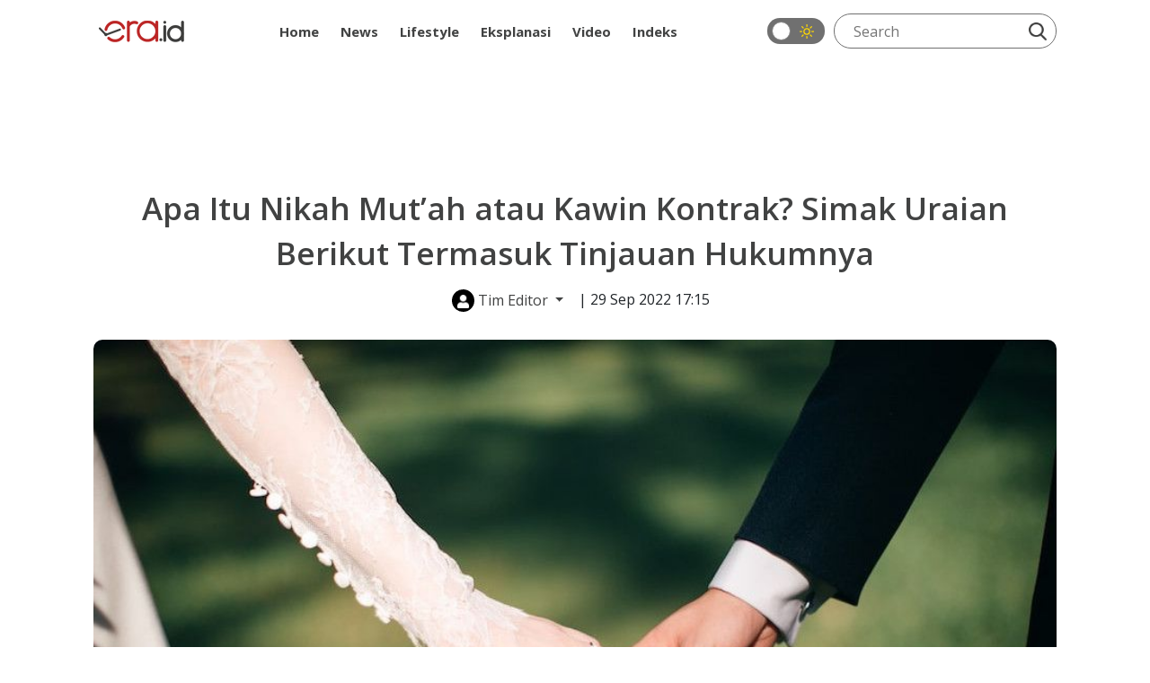

--- FILE ---
content_type: text/html; charset=UTF-8
request_url: https://era.id/lifestyle/105198/apa-itu-nikah-mut-ah-atau-kawin-kontrak
body_size: 8880
content:
<!DOCTYPE html>
<html lang="id">
<head>
    <meta charset="utf-8">
    <meta http-equiv="content-language" content="ID-Id">
    <meta httpequiv="Content-Type" content="text/html; charset=utf-8">
    <!--[if IE]><meta http-equiv='X-UA-Compatible' content='IE=edge,chrome=1'><![endif]-->
    <meta name="viewport" content="width=device-width,initial-scale=1">
    <meta name="language" content="id">
    <meta name="geo.country" content="id">
    <meta name="geo.placename" content="Indonesia">
    <meta name="csrf-token" content="fbPZut2JqxSpJ1kHoaGsevIVHnpMcppF9AUOkC1D" />
    <meta name="googlebot-news" content="index, follow" />
    <meta name="googlebot" content="index, follow" />
        
    <link rel="shortcut icon" href="https://era.id/image/logo/favicon.ico" type="image/x-icon">
    <link rel="icon" href="https://era.id/image/logo/favicon.ico" type="image/x-icon">

    <title>Apa Itu Nikah Mut’ah atau Kawin Kontrak? Simak Uraian Berikut Termasuk Tinjauan Hukumnya - ERA.ID</title>
	<meta name="title" content="Apa Itu Nikah Mut’ah atau Kawin Kontrak? Simak Uraian Berikut Termasuk Tinjauan Hukumnya - ERA.ID">
	<link rel="canonical" href="https://era.id/lifestyle/105198/apa-itu-nikah-mut-ah-atau-kawin-kontrak">

    <meta name="keywords" content="apa itu nikah mut’ah">
	<meta name="news_keywords" content="apa itu nikah mut’ah">
	<meta name="description" content="Nikah Mut’ah mungkin masih terdengar asing di masyarakat, tetapi ketika menggunakan istilah kawin kontrak, sebagian orang bisa langsung memahaminya." />
	<meta name="author" content="Era.id">
	<link rel="amphtml" href="https://era.id/amp/105198/apa-itu-nikah-mut-ah-atau-kawin-kontrak">

    <meta property="fb:app_id" content="" />
	<meta property="og:locale" content="id_ID" />
	<meta property="og:site_name" content="ERA.ID" />
	<meta property="og:url" content="https://era.id/lifestyle/105198/apa-itu-nikah-mut-ah-atau-kawin-kontrak" />
	<meta property="og:type" content="article"/>
	<meta property="og:title" content="Apa Itu Nikah Mut’ah atau Kawin Kontrak? Simak Uraian Berikut Termasuk Tinjauan Hukumnya" />
	<meta property="og:description" content="Nikah Mut’ah mungkin masih terdengar asing di masyarakat, tetapi ketika menggunakan istilah kawin kontrak, sebagian orang bisa langsung memahaminya." />

	<meta property="og:image" content="https://img.era.id/UrODRbcKxePh0d5H9xehBT6tMwF_1YximLdemfWcCTU/rs:fill:800:450/g:sm/wm:1:nowe:0:0:1/bG9jYWw6Ly8vcHVibGlzaGVycy8xMDUxOTgvMjAyMjA5MjkxMzM2LW1haW4uY3JvcHBlZF8xNjY0NDMzMzk5LmpwZw.jpg" />

    <meta name="twitter:card" content="summary_large_image" />
	<meta name="twitter:site" content="@eradotid" />
	<meta name="twitter:creator" content="@eradotid" />
	<meta name="twitter:domain" content="https://era.id" />
	<meta name="twitter:title" content="Apa Itu Nikah Mut’ah atau Kawin Kontrak? Simak Uraian Berikut Termasuk Tinjauan Hukumnya" />
	<meta name="twitter:description" content="Nikah Mut’ah mungkin masih terdengar asing di masyarakat, tetapi ketika menggunakan istilah kawin kontrak, sebagian orang bisa langsung memahaminya." />
	<meta name="twitter:url" content="https://era.id/lifestyle/105198/apa-itu-nikah-mut-ah-atau-kawin-kontrak" />

	<meta name="twitter:image" content="https://img.era.id/UrODRbcKxePh0d5H9xehBT6tMwF_1YximLdemfWcCTU/rs:fill:800:450/g:sm/wm:1:nowe:0:0:1/bG9jYWw6Ly8vcHVibGlzaGVycy8xMDUxOTgvMjAyMjA5MjkxMzM2LW1haW4uY3JvcHBlZF8xNjY0NDMzMzk5LmpwZw.jpg" />

    <meta itemprop="url" content="https://era.id/lifestyle/105198/apa-itu-nikah-mut-ah-atau-kawin-kontrak" />
	<meta itemprop="headline" content="Apa Itu Nikah Mut’ah atau Kawin Kontrak? Simak Uraian Berikut Termasuk Tinjauan Hukumnya" />
	<meta itemprop="description" content="Nikah Mut’ah mungkin masih terdengar asing di masyarakat, tetapi ketika menggunakan istilah kawin kontrak, sebagian orang bisa langsung memahaminya." />

	<meta itemprop="thumbnailUrl" content="https://img.era.id/g41x5_7jsdHcrI4Ude_PSGdjq3cpRzWvxbEJ4lv_Qto/rs:fill:800:450/g:sm/bG9jYWw6Ly8vcHVibGlzaGVycy8xMDUxOTgvMjAyMjA5MjkxMzM2LW1haW4uY3JvcHBlZF8xNjY0NDMzMzk5LmpwZw.jpg" />

        <meta name="alternate" hreflang="id" href="https://era.id/lifestyle/105198/apa-itu-nikah-mut-ah-atau-kawin-kontrak">

    <link rel="stylesheet" href="https://era.id/V2/css/style.css?v0.0.9">

    	<style type="text/css">
		/*#baca-juga {
			background-color: transparent;
			display: none;
		}*/
		.google-auto-placed.ap_container {
			position: relative;
			display: block;
			margin-bottom: 1.5rem!important;
		}
		#mys-wrapper{
			height: auto !important;
		}
		.content-article article iframe{
			min-height: auto !important;
		}
	</style>

            <meta name="google-site-verification" content="RkH_pLg86V529dR7NhfCC3DAPU1pwVV5IgGSYEBsg_w" />

        <!-- Global site tag (gtag.js) - Google Analytics -->
<script async src="https://www.googletagmanager.com/gtag/js?id=UA-111633265-1"></script>
<script>
  window.dataLayer = window.dataLayer || [];
  function gtag(){dataLayer.push(arguments);}
  gtag('js', new Date());

  gtag('config', 'UA-111633265-1');
  gtag('config', 'G-K6M4SYZN4Z');
</script>
        <!-- End Google Analytics -->

        

        <!-- Adsbygoogle -->
        <script async src="https://pagead2.googlesyndication.com/pagead/js/adsbygoogle.js?client=ca-pub-7054600559988670" crossorigin="anonymous"></script>
        <!-- End Adsbygoogle -->

        <!-- Start Alexa Certify Javascript -->
        <script type="text/javascript">
        _atrk_opts = { atrk_acct:"dCBzr1rcy520uW", domain:"era.id",dynamic: true};
        (function() { var as = document.createElement('script'); as.type = 'text/javascript'; as.async = true; as.src = "https://certify-js.alexametrics.com/atrk.js"; var s = document.getElementsByTagName('script')[0];s.parentNode.insertBefore(as, s); })();
        </script>
        <noscript>
            <img src="https://certify.alexametrics.com/atrk.gif?account=dCBzr1rcy520uW" style="display:none" height="1" width="1" alt="" />
        </noscript>
        <!-- End Alexa Certify Javascript -->
    
    <script>
        window.twttr = (function(d, s, id) {
            var js, fjs = d.getElementsByTagName(s)[0],
                t = window.twttr || {};
            if (d.getElementById(id)) return t;
            js = d.createElement(s);
            js.id = id;
            js.src = "https://platform.twitter.com/widgets.js";
            fjs.parentNode.insertBefore(js, fjs);

            t._e = [];
            t.ready = function(f) {
                t._e.push(f);
            };

            return t;
        }(document, "script", "twitter-wjs"));
    </script>

    <!-- Facebook Pixel Code -->
    <script>
        !function(f,b,e,v,n,t,s)
        {if(f.fbq)return;n=f.fbq=function(){n.callMethod?
        n.callMethod.apply(n,arguments):n.queue.push(arguments)};
        if(!f._fbq)f._fbq=n;n.push=n;n.loaded=!0;n.version='2.0';
        n.queue=[];t=b.createElement(e);t.async=!0;
        t.src=v;s=b.getElementsByTagName(e)[0];
        s.parentNode.insertBefore(t,s)}(window, document,'script',
        'https://connect.facebook.net/en_US/fbevents.js');
        fbq('init', '1784406141695594');
        fbq('track', 'PageView');
    </script>

    <script src="https://cdn.onesignal.com/sdks/OneSignalSDK.js" async=""></script>
    <script>
        window.OneSignal = window.OneSignal || [];
        OneSignal.push(function() {
            OneSignal.init({
            appId: "1be6b255-5d0c-4c84-aa1a-c36239b06dc8",
            });
        });
    </script>

    <noscript>
        <img height="1" width="1" style="display:none" src="https://www.facebook.com/tr?id=1784406141695594&ev=PageView&noscript=1"/>
    </noscript>
    <!-- End Facebook Pixel Code -->

    	
	<script type="application/ld+json">
	[{
		"@context":"https://schema.org",
		"@type":"Organization",
		"url":"https://era.id",
		"logo":"https://img.era.id/OF4HwTHEYn-MhWQ3r8MNqp4KwfePDSUCrhkr5c0idq8/rs:fill:95:24/g:sm/bG9jYWw6Ly8vc2V0dGluZ3MvU2VwdGVtYmVyMjAyMi9qczFONTFBWlVtWWNKRzN3MnNxbi5wbmc.png",
		"sameAs":[
			"https://www.facebook.com/eradotid",
			"https://twitter.com/eradotid",
			"https://www.instagram.com/eradotid/"
		]
	},
	{
        "@context": "https://schema.org",
        "@type": "BreadcrumbList",
        "itemListElement": [{
            "@type": "ListItem",
            "position": 1,
            "name": "ERA.ID",
            "item": "https://era.id"
        },{
			"@type":"ListItem",
			"position": 2,
			"name": "Lifestyle",
			"item": "https://era.id/kanal/37/lifestyle"
		},{
			"@type":"ListItem",
			"position": 3,
			"name": "Apa Itu Nikah Mut’ah atau Kawin Kontrak? Simak Uraian Berikut Termasuk Tinjauan Hukumnya"
		}]
    },
	{
		"@context": "https://schema.org",
		"@type": "NewsArticle",
		"headline": "Apa Itu Nikah Mut’ah atau Kawin Kontrak? Simak Uraian Berikut Termasuk Tinjauan Hukumnya",
		"datePublished": "2022-09-29WIB17:15:00+07:00",
		"dateModified": "2026-01-28WIB10:00:05+07:00",
		"mainEntityOfPage": "https://era.id/lifestyle/105198/apa-itu-nikah-mut-ah-atau-kawin-kontrak",
		"description": "Nikah Mut’ah mungkin masih terdengar asing di masyarakat, tetapi ketika menggunakan istilah kawin kontrak, sebagian orang bisa langsung memahaminya.",
		"image": {
			"@type": "ImageObject",
			"url":"https://img.era.id/sudMLQ0kH36OVW2DqgG4B38quQlo5vyxu7a8taNRBg0/rs:fill:1200:675/g:sm/wm:1:nowe:0:0:1/bG9jYWw6Ly8vcHVibGlzaGVycy8xMDUxOTgvMjAyMjA5MjkxMzM2LW1haW4uY3JvcHBlZF8xNjY0NDMzMzk5LmpwZw.jpg",
			"width": 1200,
			"height": 675
		},
		"author": {
			"url": "https://era.id/tim-redaksi/47/editor",
			"@type": "Person",
			"name": "Ahmad Sahroji"
		},
		"publisher": {
			"@type": "Organization",
			"name": "ERA.ID",
			"logo": {
				"@type": "ImageObject",
				"url": "https://img.era.id/OF4HwTHEYn-MhWQ3r8MNqp4KwfePDSUCrhkr5c0idq8/rs:fill:95:24/g:sm/bG9jYWw6Ly8vc2V0dGluZ3MvU2VwdGVtYmVyMjAyMi9qczFONTFBWlVtWWNKRzN3MnNxbi5wbmc.png",
				"width": 95,
				"height": 24
			}
		}
	}]
	</script>

</head>
<body>
    
    	<header id="eraHeader" data-no-ad>
    <div class="container">
        <nav>
            
            <div class="nav-logo">
                <a class="nav-logo_link" href="https://era.id">
                    <img src="https://img.era.id/OF4HwTHEYn-MhWQ3r8MNqp4KwfePDSUCrhkr5c0idq8/rs:fill:95:24/g:sm/bG9jYWw6Ly8vc2V0dGluZ3MvU2VwdGVtYmVyMjAyMi9qczFONTFBWlVtWWNKRzN3MnNxbi5wbmc.png" alt="ERA.ID" title="ERA.ID" height="24px" width="95px">
                </a>
            </div>
            <div class="nav-menu">
                <ul>
                    <li>
                        <a  href="https://era.id">
                            Home
                        </a>
                    </li>
                                                                                                        <li class="dropdown">
                                    <a class="" href="https://era.id/kanal/14/news">News</a>
                                    <ul class="dropdown-menu">
                                                                                    <li>
                                                <a  href="https://era.id/kanal/18/nasional">Nasional</a>
                                            </li>
                                                                                    <li>
                                                <a  href="https://era.id/kanal/17/internasional">Internasional</a>
                                            </li>
                                                                                    <li>
                                                <a  href="https://era.id/kanal/15/megapolitan">Megapolitan</a>
                                            </li>
                                                                                    <li>
                                                <a  href="https://era.id/kanal/51/daerah">Daerah</a>
                                            </li>
                                                                            </ul>
                                </li>
                                                                                                                                                            <li class="dropdown">
                                    <a class="" href="https://era.id/kanal/37/lifestyle">Lifestyle</a>
                                    <ul class="dropdown-menu">
                                                                                    <li>
                                                <a  href="https://era.id/kanal/57/entertainment">Entertainment</a>
                                            </li>
                                                                                    <li>
                                                <a  href="https://era.id/kanal/56/life">Life</a>
                                            </li>
                                                                                    <li>
                                                <a  href="https://era.id/kanal/58/trend">Trend</a>
                                            </li>
                                                                                    <li>
                                                <a  href="https://era.id/kanal/23/sport">Sport</a>
                                            </li>
                                                                            </ul>
                                </li>
                                                                                                                                                            <li>
                                    <a 
                                        href="https://era.id/kanal/44/EKSPLANASI">
                                        Eksplanasi
                                    </a>
                                </li>
                                                                                                                                                                                                                                                                                                <li>
                                    <a 
                                        href="https://era.id/kanal/47/video">
                                        Video
                                    </a>
                                </li>
                                                                                                                                                                                                                                <li>
                        <a  href="https://era.id/timeline">
                            Indeks
                        </a>
                    </li>
                </ul>
            </div>
            <div class="nav-search">
                <div class="dark-mode-button">
                    <label class="switch" for="checkbox"><input type="checkbox" onclick="changeStatus()" id="checkbox">
                        <div class="slider round"></div>
                        <div class="icon-dark-mode"> </div>
                    </label>
                </div>
                <div class="search-line">
                    <form method="get" action="https://era.id/cari">
                        <input class="search-input" type="text" placeholder="Search" name="q">
                        <button class="search-btn" type="submit">
                            <img src="https://era.id/V2/images/icon-search.webp" height="20px" width="20px" alt="Cari" title="Cari">
                        </button>
                    </form>
                </div>
            </div>
        </nav>
        
    </div>
</header>

            <div class="text-center my-3">
            <iframe id='a60c9981' name='a60c9981' src='https://ads.sibernetworks.com/www/delivery/afr.php?zoneid=43&amp;cb=INSERT_RANDOM_NUMBER_HERE' frameborder='0' scrolling='no' width='728' height='90' allow='autoplay'><a href='https://ads.sibernetworks.com/www/delivery/ck.php?n=ad680a31&amp;cb=INSERT_RANDOM_NUMBER_HERE' target='_blank'><img src='https://ads.sibernetworks.com/www/delivery/avw.php?zoneid=43&amp;cb=INSERT_RANDOM_NUMBER_HERE&amp;n=ad680a31' border='0' alt='' /></a></iframe>
        </div>
        <div class="container era-content">
	<div class="col-md-12">
		<h1 class="news-title">Apa Itu Nikah Mut’ah atau Kawin Kontrak? Simak Uraian Berikut Termasuk Tinjauan Hukumnya</h1>
	</div>
	<div class="col-md-12 text-center mb-4">
		<div class="dropdown d-inline">
			<div class="btn-author dropdown-toggle" type="button" id="editor-team" data-bs-toggle="dropdown" aria-haspopup="true" aria-expanded="false" title="Tim Editor" role="button">
				<i class="user-circle">
					<img src="https://era.id/V2/images/icon-user-solid.webp" alt="Tim Editor" title="Tim Editor" height="15px" width="15px">
				</i>
				Tim Editor
			</div>
			<div class="dropdown-menu" id="editor-team-container" aria-labelledby="editor-team" data-popper-placement="bottom-start">
				<ul class="author-lists">
											<li>
							<div class="row">
								<div class="col-sm-2">
									<i class="dropdown-user-circle">
										<img src="https://era.id/V2/images/icon-user-solid.webp" alt="Fanny Arief" title="Fanny Arief" height="15px" width="15px">
									</i>
								</div>
								<div class="col-sm-10">
									<a class="d-block" href="https://era.id/tim-redaksi/4453/reporter">Fanny Arief</a>
									<small class="d-block p-0">Reporter</small>
								</div>
							</div>
						</li>
																<li>
							<div class="row">
								<div class="col-sm-2">
									<i class="dropdown-user-circle">
										<img src="https://era.id/V2/images/icon-user-solid.webp" alt="Ahmad Sahroji" title="Ahmad Sahroji" height="15px" width="15px">
									</i>
								</div>
								<div class="col-sm-10">
									<a class="d-block" href="https://era.id/tim-redaksi/47/editor">Ahmad Sahroji</a>
									<small class="d-block p-0">Editor</small>
								</div>
							</div>
					</li>
									</ul>
			</div>
		</div>
		<span>| 29 Sep 2022 17:15</span>
	</div>
	<div class="col-md-12">
		<div class="news-figure">
			<img src="https://img.era.id/JYWE-_aZ1r_7-CRzGbJRMi9rbs44vEGdUuH6sFfAUuw/rs:fill:1280:720/g:sm/bG9jYWw6Ly8vcHVibGlzaGVycy8xMDUxOTgvMjAyMjA5MjkxMzM2LW1haW4uY3JvcHBlZF8xNjY0NDMzMzk5LmpwZw.jpg" alt="Apa Itu Nikah Mut’ah atau Kawin Kontrak? Simak Uraian Berikut Termasuk Tinjauan Hukumnya" title="Apa Itu Nikah Mut’ah atau Kawin Kontrak? Simak Uraian Berikut Termasuk Tinjauan Hukumnya" height="1280px" width="720px">
		</div>
		<figcaption class="news-caption">Ilustrasi pernikahan (unsplash)</figcaption>
	</div>
	
	<div class="row">
		<div class="col-md-9">
			
			<div class="content-article text-break">
				<article>
					
										<p><strong>ERA.id</strong> -&nbsp;Anda mungkin sudah akrab dengan istilah kawin kontrak. Namun, apakah Anda tahu apa itu nikah <em style="font-family: Verdana, 'sans-serif'; font-size: 10.5pt;">mut&rsquo;ah</em>? Bisa dibilang, sebenarnya dua hal tersebut adalah sama.</p><script async='async' src='https://securepubads.g.doubleclick.net/tag/js/gpt.js'></script>
								<div id='div-gpt-ad-1611802776534-0'>
								</div><p class="MsoNormal">Dilansir hukumonline.com, di Indonesia pernikahan ini dinilai sebagai pernikahan yang tidak sah. Penyelenggaraannya memang dilakukan secara agama (Islam) tetapi, hukum pernikahannya adalah tidak sah. MUI juga telah mengeluarkan fatwa haram atas hal ini.</p><p>Untuk mengetahui lebih jelas mengenai pernikahan ini, ada beberapa hal yang perlu dibahas, yaitu mengenai <a href="https://era.id/tag/1733/pernikahan">pernikahan</a> dan <em>mut&rsquo;ah </em>itu sendiri. Berikut adalah penjelasan lebih lengkap mengenai nikah <em>mut&rsquo;ah</em>.</p><h3>Apa Itu Nikah <em>Mut&rsquo;ah</em>?</h3>
<p class="MsoNormal">Menurut Undang-Undang Nomor 1 Tahun 1974, tidak terdapat istilah nikah, melainkan perkawinan, artinya adalah ikatan lahir batin antara seorang pria dengan seorang wanita sebagai suami istri untuk membentuk keluarga (rumah tangga) yang bahagia dan kekal berdasarkan Ketuhanan Yang Maha Esa.</p><p>Sementara, dalam penjelasan Pasal (1) UU No. 1 Tahun 1974 dijelaskan bahwa sebagai negara yang berdasarkan Pancasila yang sila pertamanya ialah Ketuhanan Yang Maha Esa, maka perkawinan memiliki hubungan yang erat dengan agama/kerohanian sehingga perkawinan bukan saja memiliki unsur lahir/jasmani, tetapi unsur batin/rohani juga punya peranan yang penting.</p><figure class="image"><img loading="lazy"src="https://img.era.id/NJuUfZJIjchHsvm7ORryUgWLANh91kKnxHi3xuSJ8U0/rs:fill:1280:720/g:sm/bG9jYWw6Ly8vL3B1Ymxpc2hlcnMvMTA1MTk4L2JvZHlfaW1hZ2VfMjAyMjA5MjkxMy5qcGc.jpg" alt="" width="1280" height="720" >
<figcaption>&nbsp;Ilustrasi kawin kontrak (freepik)</figcaption>
</figure><p>Selanjutnya, dikutip <a href="https://era.id/"><strong><em>Era</em></strong></a> dari ms-aceh.go.id, dalam bahasa Arab, kata <em>mut&rsquo;ah</em> berasal dari <em>mata&rsquo;a</em>, <em>yanta&rsquo;u</em>, <em>mat&rsquo;an</em> <em>wa</em> <em>mut&rsquo;atan</em> yang bermakna &lsquo;kesenangan&rsquo; atau &lsquo;kenikmatan&rsquo;. Sementara, nikah <em>mut&rsquo;ah</em> merupakan pernikahan atau perkawinan yang dilakukan oleh laki-laki dan perempuan dengan akad dan jangka waktu tertentu.</p><script async='async' src='https://securepubads.g.doubleclick.net/tag/js/gpt.js'></script>
								<div id='div-gpt-ad-1611806376476-0'>
								</div><p>Jumhur ulama fikih berpendapat, akad dengan jangka waktu tertentu dalam nikah <em>mut&rsquo;ah</em> maksudnya adalah akad yang tidak terikat oleh kehendak bersama berdasarkan cinta kasih untuk hidup berumah tangga selamanya sebagai pasangan suami-istri. Dengan kata lain, akad ini berdasarkan kebutuhan biologis dalam waktu tertentu.</p><p>Dalam pelaksanaannya, akad ini juga menyebutkan jenis atau jumlah mahar sesuai kesepakatan dari kedua belah pihak. Dibahas juga terkait pembatasan waktunya.</p><p>Al Jaziri, ahli fikih perbadingan mazhab, mendifinisikan nikah <em>mut&rsquo;ah</em> sebagai pernikahan yang berkaitan dengan pembatasan waktu tertentu.</p><p class="MsoNormal">Tak berbeda, ulama mazhab Syafi&rsquo;i, mazhab Hambali, dan mazhab Maliki, mengartikan nikah <em>mut&rsquo;ah</em> sebagai nikah <em>mu&rsquo;aqqat</em>, yaitu pernikahan yang dibatasi waktunya.</p><p class="MsoNormal">Sementara, ulama mazhab Hanafi berpendapat bahwa terdapat perbedaan antara nikah <em>mut&rsquo;ah</em> dan nikah <em>mu&rsquo;aqqat</em>. Akad dalam nikah <em>mut&rsquo;ah</em> menggunakan kata <em>mut&rsquo;ah</em>, seperti <em>mata&rsquo; tuki bin nafsi</em> yang bisa diartikan sebagai &lsquo;aku menikahi engkau dengan nikah <em>mut&rsquo;ah</em>&rsquo;, sedangkan nikah <em>mu&rsquo;aqqat</em> tidak seperti itu. Istilah lain dari nikah <em>mut&rsquo;ah</em> adalah nikah <em>munqati&rsquo;</em> atai &lsquo;nikah yang terputus&rsquo;.</p><h3>Cara Melakukan Nikah Mut&rsquo;ah</h3><p>Menurut Sayyid Sabiq, dikutip dari hukumonline.com, tujuan dari nikah <em>mut&rsquo;ah</em> adalah kenikmatan seksual sehingga hal tersebut berbeda dengan tujuan dari pernikahan biasa. Hal tersebut telah dijelaskan pada pembahasan di atas.</p><p>Sesuai tata cara pernikahan Islam, tetap ada ijab kabul dalam nikah <em>mut&rsquo;ah</em>. Yang menjadikannya berbeda dengan pernikahan biasa adalah dalam ijab kabul nikah <em>mut&rsquo;ah</em>, disampaikan pula periode atau jangka waktu atau batasan waktu pernikahan yang disepakati.</p><p>Ada pula formula akad khusus yang harus dibacakan. Formula akad untuk pihak perempuan adalah <em>zawwajtuka nafsi</em> yang artinya &lsquo;saya nikahkan diriku&rsquo;. Pada pihak pria ada formula <em>qabiltu al-tazwij</em> yang artinya &lsquo;saya terima nikahnya&rsquo; sebagai tanda dirinya menerima wanita tersebut menjadi istrinya. Untuk lebih jelas, menurut Mardani, berikut adalah ciri-ciri nikah <em>mut&rsquo;ah</em>.</p><p style="margin-left: 36.0pt; text-indent: -18.0pt; mso-list: l0 level1 lfo1;">&middot;&nbsp; Ijab kabul dengan kata-kata nikah atau dengan kata <em>mut&rsquo;ah</em>.</p><p style="margin-left: 36.0pt; text-indent: -18.0pt; mso-list: l0 level1 lfo1;">&middot;&nbsp; Dilakukan tanpa wali.</p><p style="margin-left: 36.0pt; text-indent: -18.0pt; mso-list: l0 level1 lfo1;">&middot;&nbsp; Dilakukan tanpa saksi.</p><p style="margin-left: 36.0pt; text-indent: -18.0pt; mso-list: l0 level1 lfo1;">&middot;&nbsp; Terdapat ketentuan pemabatasan waktu.</p><p style="margin-left: 36.0pt; text-indent: -18.0pt; mso-list: l0 level1 lfo1;">&middot;&nbsp; Tidak ada waris mewarisi antara suami dan istri.</p><p style="margin-left: 36.0pt; text-indent: -18.0pt; mso-list: l0 level1 lfo1;">&middot;&nbsp; Tidak ada talak.</p><p>Itulah beberapa informasi mengenai nikah <em>mut&rsquo;ah </em>atau yang lebih dikenal dengan kawin kontrak. Praktik <a href="https://era.id/afair/94871/ahmad-dhani-ajak-umat-tak-ke-singapura-karena-usir-uas-abu-janda-liburan-ke-puncak-saja-biar-bisa-kawin-kontrak">kawin kontrak</a> yang diketahui umum ada di kawasan Puncak, Bogor, Jawa Barat.&nbsp;</p>
				</article>
			</div>

			<div class="news-tags mb-3">
				<span>Tags : </span>
								<a href="https://era.id/tag/42704/apa-itu-nikah-mutah">apa itu nikah mut’ah</a>
								<a href="https://era.id/tag/1733/pernikahan">pernikahan</a>
								<a href="https://era.id/tag/42705/perkawinan"> perkawinan</a>
								<a href="https://era.id/tag/16196/kawin-kontrak">kawin kontrak</a>
								<a href="https://era.id/tag/2794/cinta">cinta</a>
							</div>

			<div class="news-share mb-3">
				<div class="icon">
					<a href="https://www.facebook.com/sharer/sharer.php?u=https://era.id/lifestyle/105198/apa-itu-nikah-mut-ah-atau-kawin-kontrak&quote=Nikah Mut’ah mungkin masih terdengar asing di masyarakat, tetapi ketika menggunakan istilah kawin kontrak, sebagian orang bisa langsung memahaminya.">
						<img src="https://era.id/V2/images/icon-facebook-2.svg" alt="Bagikan ke Facebook" title="Bagikan ke Facebook" loading="lazy" height="40" width="40">
					</a>
				</div>
				<div class="icon">
					<a href="https://twitter.com/intent/tweet?source=https://era.id/lifestyle/105198/apa-itu-nikah-mut-ah-atau-kawin-kontrak&text=Apa Itu Nikah Mut’ah atau Kawin Kontrak? Simak Uraian Berikut Termasuk Tinjauan Hukumnya https://era.id/lifestyle/105198/apa-itu-nikah-mut-ah-atau-kawin-kontrak" class="x">
						<img src="https://era.id/V2/images/icon-twitter-2.svg" alt="Bagikan ke Twitter" title="Bagikan ke Twitter" loading="lazy" height="40" width="40">
					</a>
				</div>
				<div class="icon">
					<a href="whatsapp://send?text=Apa Itu Nikah Mut’ah atau Kawin Kontrak? Simak Uraian Berikut Termasuk Tinjauan Hukumnya https://era.id/lifestyle/105198/apa-itu-nikah-mut-ah-atau-kawin-kontrak">
						<img src="https://era.id/V2/images/icon-whatsapp.webp" alt="Bagikan ke Whatsapp" title="Bagikan ke Whatsapp" loading="lazy" height="40" width="40">
					</a>
				</div>
				<div class="icon">
					<a href="http://line.me/R/msg/text/?https://era.id/lifestyle/105198/apa-itu-nikah-mut-ah-atau-kawin-kontrak">
						<img src="https://era.id/V2/images/icon-line.webp" alt="Bagikan ke Line" title="Bagikan ke Line" loading="lazy" height="40" width="40">
					</a>
				</div>
			</div>
			
			
			<div class="group-title">
	<span class="gt-title-1">Rekomendasi</span>
</div>  
	<div class="lists">
		<ul class="lists-contents">
			 	        					<li>
						<a href="https://era.id/lifestyle/154941/jenis-jenis-pernikahan-yang-dilarang-dalam-islam-salah-satunya-beda-agama" aria-label="Jenis-jenis Pernikahan yang Dilarang dalam Islam, Salah Satunya Beda Agama">
							<div class="lists-figure lazy" data-src="https://img.era.id/wN-dr3y3TLFk7xHl8VBfb1aSQOXhadH5a61MGSAQpxQ/rs:fill:352:198/g:sm/bG9jYWw6Ly8vcHVibGlzaGVycy8xNTQ5NDEvMjAyNDA1MDYxNDE3LW1haW4uY3JvcHBlZF8xNzE0OTc5ODQwLmpwZw.jpg"></div>
						</a>
						<div class="lists-body">
							<div class="lists-cat">
								<a class="lists-cat_link" href="https://era.id/kanal/37/lifestyle">
								Lifestyle
							</a>
								<div class="lists-time">
									16 Jun 2024 22:45								</div>
							</div>
							<h2 class="lists-title">
							<a class="lists-link" href="https://era.id/lifestyle/154941/jenis-jenis-pernikahan-yang-dilarang-dalam-islam-salah-satunya-beda-agama">
								Jenis-jenis Pernikahan yang Dilarang dalam Islam, Salah Satunya Beda Agama
							</a>
							</h2>
						</div>
					</li>
				        					<li>
						<a href="https://era.id/news/131331/syarat-pengajuan-dispensasi-nikah" aria-label="Syarat Pengajuan Dispensasi Nikah dan Aturan yang Memayunginya">
							<div class="lists-figure lazy" data-src="https://img.era.id/Ht3dGjYaEFY7KOXagZ9bbHrxgPe2lOGHhfgtUCdRoQU/rs:fill:352:198/g:sm/bG9jYWw6Ly8vcHVibGlzaGVycy8xMzEzMzEvMjAyMzA3MjAxNTQ5LW1haW4uanBn.jpg"></div>
						</a>
						<div class="lists-body">
							<div class="lists-cat">
								<a class="lists-cat_link" href="https://era.id/kanal/14/news">
								News
							</a>
								<div class="lists-time">
									20 Jul 2023 20:33								</div>
							</div>
							<h2 class="lists-title">
							<a class="lists-link" href="https://era.id/news/131331/syarat-pengajuan-dispensasi-nikah">
								Syarat Pengajuan Dispensasi Nikah dan Aturan yang Memayunginya
							</a>
							</h2>
						</div>
					</li>
				        					<li>
						<a href="https://era.id/afair/125204/kapan-pertama-kali-salat-jumat-dilakukan" aria-label="Kapan Pertama Kali Salat Jumat Dilakukan? Simak Uraian Berikut">
							<div class="lists-figure lazy" data-src="https://img.era.id/CKBL6j3QNBmKFbAccI9TT9TvpzuY8lS6JPucxANyLK4/rs:fill:352:198/g:sm/bG9jYWw6Ly8vcHVibGlzaGVycy8xMjUyMDQvMjAyMzA1MDUxMjUwLW1haW4uY3JvcHBlZF8xNjgzMjY1ODQ3LmpwZw.jpg"></div>
						</a>
						<div class="lists-body">
							<div class="lists-cat">
								<a class="lists-cat_link" href="https://era.id/kanal/13/afair">
								Afair
							</a>
								<div class="lists-time">
									05 May 2023 21:40								</div>
							</div>
							<h2 class="lists-title">
							<a class="lists-link" href="https://era.id/afair/125204/kapan-pertama-kali-salat-jumat-dilakukan">
								Kapan Pertama Kali Salat Jumat Dilakukan? Simak Uraian Berikut
							</a>
							</h2>
						</div>
					</li>
				        					<li>
						<a href="https://era.id/lifestyle/109858/penyebab-gugurnya-harta-gono-gini-dan-mengenal-hak-hak-mantan-istri" aria-label="Penyebab Gugurnya Harta Gono-gini dan Mengenal Hak-Hak Mantan Istri">
							<div class="lists-figure lazy" data-src="https://img.era.id/jKx2X8LXR9EEy6vGeuQv1SsVm2EBtpgUIvDO0QKndDQ/rs:fill:352:198/g:sm/bG9jYWw6Ly8vcHVibGlzaGVycy8xMDk4NTgvMjAyMjExMTcxNTM4LW1haW4uY3JvcHBlZF8xNjY4Njc0MzE5LmpwZw.jpg"></div>
						</a>
						<div class="lists-body">
							<div class="lists-cat">
								<a class="lists-cat_link" href="https://era.id/kanal/37/lifestyle">
								Lifestyle
							</a>
								<div class="lists-time">
									18 Nov 2022 08:05								</div>
							</div>
							<h2 class="lists-title">
							<a class="lists-link" href="https://era.id/lifestyle/109858/penyebab-gugurnya-harta-gono-gini-dan-mengenal-hak-hak-mantan-istri">
								Penyebab Gugurnya Harta Gono-gini dan Mengenal Hak-Hak Mantan Istri
							</a>
							</h2>
						</div>
					</li>
					</ul>
	</div>
		</div>

	<div class="col-md-3">
		
				
					<div class="ads">
				<iframe id='aaac59ae' name='aaac59ae' src='https://ads.sibernetworks.com/www/delivery/afr.php?zoneid=42&amp;cb=INSERT_RANDOM_NUMBER_HERE' frameborder='0' scrolling='no' width='300' height='250' allow='autoplay'><a href='https://ads.sibernetworks.com/www/delivery/ck.php?n=a54ff37a&amp;cb=INSERT_RANDOM_NUMBER_HERE' target='_blank'><img src='https://ads.sibernetworks.com/www/delivery/avw.php?zoneid=42&amp;cb=INSERT_RANDOM_NUMBER_HERE&amp;n=a54ff37a' border='0' alt='' /></a></iframe>			</div>
			</div>
</div>
</div>

    <footer class="mt-3">
  <div class="footer">
    <div class="container">
      <div class="footer-social-media">
        <div class="media-social">
  <a href="https://www.instagram.com/eradotid/" rel="nofollow">
    <img src="https://era.id/V2/images/icon-instagram.webp" height="30px" width="30px" alt="Instagram Era.ID" title="Instagram Era.ID">
  </a>
  <a href="https://twitter.com/eradotid" rel="nofollow">
    <img src="https://era.id/V2/images/icon-twitter-1.svg" height="30px" width="30px" alt="Twitter Era.ID" title="Twitter Era.ID">
  </a>
  <a href="https://www.facebook.com/eradotid" rel="nofollow">
    <img src="https://era.id/V2/images/icon-facebook-1.webp" height="30px" width="30px" alt="Facebook Era.ID" title="Facebook Era.ID">
  </a>
  <a href="https://www.tiktok.com/@eradotid" rel="nofollow">
    <img src="https://era.id/V2/images/icon-tiktok.webp" height="30px" width="30px" alt="Tiktok Era.ID" title="Tiktok Era.ID">
  </a>
  <a href="https://www.youtube.com/channel/UCMVrEcKnWI-d4QSgMjqN0zw" rel="nofollow">
    <img src="https://era.id/V2/images/icon-youtube.webp" height="30px" width="30px" alt="Youtube Era.ID" title="Youtube Era.ID">
  </a>
</div>      </div>
      <div class="footer-lists">
        <ul>
                    <li>
            <a href="https://era.id/halaman/5/kode-etik-jurnalistik">
              Kode Etik Jurnalistik
            </a>
          </li>
                    <li>
            <a href="https://era.id/halaman/2/redaksi">
              Redaksi
            </a>
          </li>
                    <li>
            <a href="https://era.id/halaman/1/pedoman-pemberitaan-media-siber">
              Pedoman Pemberitaan Media Siber
            </a>
          </li>
                    <li>
            <a href="https://era.id/halaman/6/perlindungan-profesi-wartawan">
              Perlindungan Profesi Wartawan
            </a>
          </li>
                    <li>
            <a href="https://era.id/halaman/3/tentang-era">
              Tentang ERA
            </a>
          </li>
                    <li>
            <a href="https://era.id/halaman/8/kebijakan-privasi">
              Kebijakan Privasi
            </a>
          </li>
                  </ul>
      </div>
    </div>
  </div>
  <div class="copy-right">
    <div class="text-center">
      <span>&copy 2026</span>
      <a href="era.id">ERA.ID </a>
      <span>All Right Reserved</span>
    </div>
  </div>
</footer>
    
    <script>
        var url = "https://era.id"
    </script>
    <script src="https://era.id/V2/libs/jquery-3.5.0.min.js"></script>
<script src="https://era.id/V2/js/index-d-min.js?v0.0.1"></script>
<script src="https://era.id/V2/js/desktop-dark.js?v0.0.2"></script>
<script src="https://era.id/V2/libs/bootstrap-5.1.3/dist/js/bootstrap.bundle.min.js"></script>
<script type="text/javascript" src="//cdnjs.cloudflare.com/ajax/libs/jquery.lazy/1.7.9/jquery.lazy.min.js"></script>
<script>
	$(function() {
		$('.lazy').Lazy({
			effect: 'fadeIn',
			effectTime: 500,
			threshold: 0
		});
	});
</script>

<script>(function(){function c(){var b=a.contentDocument||a.contentWindow.document;if(b){var d=b.createElement('script');d.innerHTML="window.__CF$cv$params={r:'9c6ca8ebdc05c6fa',t:'MTc2OTg5ODY5Mg=='};var a=document.createElement('script');a.src='/cdn-cgi/challenge-platform/scripts/jsd/main.js';document.getElementsByTagName('head')[0].appendChild(a);";b.getElementsByTagName('head')[0].appendChild(d)}}if(document.body){var a=document.createElement('iframe');a.height=1;a.width=1;a.style.position='absolute';a.style.top=0;a.style.left=0;a.style.border='none';a.style.visibility='hidden';document.body.appendChild(a);if('loading'!==document.readyState)c();else if(window.addEventListener)document.addEventListener('DOMContentLoaded',c);else{var e=document.onreadystatechange||function(){};document.onreadystatechange=function(b){e(b);'loading'!==document.readyState&&(document.onreadystatechange=e,c())}}}})();</script></body>
</html>
<style>
    .google-auto-placed {
        display: none !important;
    }
</style>

--- FILE ---
content_type: text/html; charset=utf-8
request_url: https://www.google.com/recaptcha/api2/aframe
body_size: 266
content:
<!DOCTYPE HTML><html><head><meta http-equiv="content-type" content="text/html; charset=UTF-8"></head><body><script nonce="Vh1xH-gtLYSRvc4vtqhmoQ">/** Anti-fraud and anti-abuse applications only. See google.com/recaptcha */ try{var clients={'sodar':'https://pagead2.googlesyndication.com/pagead/sodar?'};window.addEventListener("message",function(a){try{if(a.source===window.parent){var b=JSON.parse(a.data);var c=clients[b['id']];if(c){var d=document.createElement('img');d.src=c+b['params']+'&rc='+(localStorage.getItem("rc::a")?sessionStorage.getItem("rc::b"):"");window.document.body.appendChild(d);sessionStorage.setItem("rc::e",parseInt(sessionStorage.getItem("rc::e")||0)+1);localStorage.setItem("rc::h",'1769898697107');}}}catch(b){}});window.parent.postMessage("_grecaptcha_ready", "*");}catch(b){}</script></body></html>